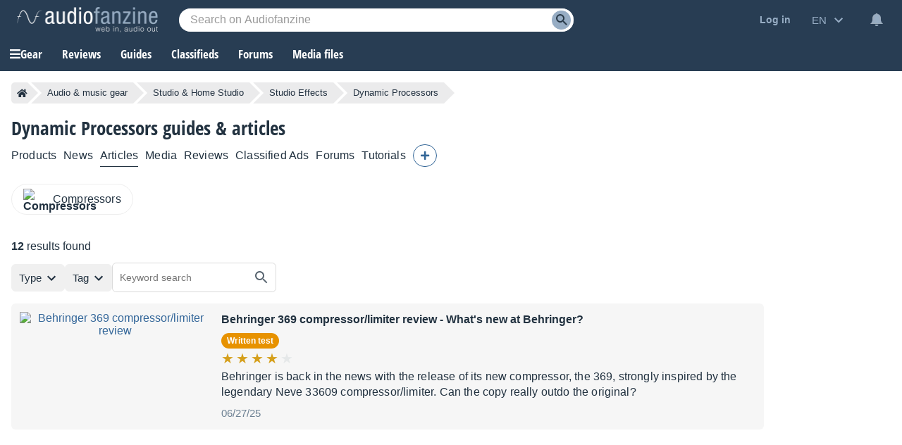

--- FILE ---
content_type: text/html; charset=utf-8
request_url: https://www.google.com/recaptcha/api2/aframe
body_size: 266
content:
<!DOCTYPE HTML><html><head><meta http-equiv="content-type" content="text/html; charset=UTF-8"></head><body><script nonce="q_sKSxtOznO_s8s7NSd2Ow">/** Anti-fraud and anti-abuse applications only. See google.com/recaptcha */ try{var clients={'sodar':'https://pagead2.googlesyndication.com/pagead/sodar?'};window.addEventListener("message",function(a){try{if(a.source===window.parent){var b=JSON.parse(a.data);var c=clients[b['id']];if(c){var d=document.createElement('img');d.src=c+b['params']+'&rc='+(localStorage.getItem("rc::a")?sessionStorage.getItem("rc::b"):"");window.document.body.appendChild(d);sessionStorage.setItem("rc::e",parseInt(sessionStorage.getItem("rc::e")||0)+1);localStorage.setItem("rc::h",'1769362371526');}}}catch(b){}});window.parent.postMessage("_grecaptcha_ready", "*");}catch(b){}</script></body></html>

--- FILE ---
content_type: application/javascript; charset=utf-8
request_url: https://fundingchoicesmessages.google.com/f/AGSKWxWbbkxwsGxMpLkW8bJ6iR5ayJ-NWXjbwB7Wtg1mBxGXjh6f8jbpKNvkxY0RnNfzkbRjo2mI9ZXpg8fjXiTBEz0vyNVuAeZD1xlvJ8_h_Ne5rHL7_oJrzUP721s4lWH3crvxEjwBXg==?fccs=W251bGwsbnVsbCxudWxsLG51bGwsbnVsbCxudWxsLFsxNzY5MzYyMzcwLDQ2MjAwMDAwMF0sbnVsbCxudWxsLG51bGwsW251bGwsWzddXSwiaHR0cHM6Ly9lbi5hdWRpb2ZhbnppbmUuY29tL2R5bmFtaWMtcHJvY2Vzc29yL2VkaXRvcmlhbC8iLG51bGwsW1s4LCJrNjFQQmptazZPMCJdLFs5LCJlbi1VUyJdLFsxOSwiMiJdLFsxNywiWzBdIl0sWzI0LCIiXSxbMjksImZhbHNlIl1dXQ
body_size: -212
content:
if (typeof __googlefc.fcKernelManager.run === 'function') {"use strict";this.default_ContributorServingResponseClientJs=this.default_ContributorServingResponseClientJs||{};(function(_){var window=this;
try{
var QH=function(a){this.A=_.t(a)};_.u(QH,_.J);var RH=_.ed(QH);var SH=function(a,b,c){this.B=a;this.params=b;this.j=c;this.l=_.F(this.params,4);this.o=new _.dh(this.B.document,_.O(this.params,3),new _.Qg(_.Qk(this.j)))};SH.prototype.run=function(){if(_.P(this.params,10)){var a=this.o;var b=_.eh(a);b=_.Od(b,4);_.ih(a,b)}a=_.Rk(this.j)?_.be(_.Rk(this.j)):new _.de;_.ee(a,9);_.F(a,4)!==1&&_.G(a,4,this.l===2||this.l===3?1:2);_.Fg(this.params,5)&&(b=_.O(this.params,5),_.hg(a,6,b));return a};var TH=function(){};TH.prototype.run=function(a,b){var c,d;return _.v(function(e){c=RH(b);d=(new SH(a,c,_.A(c,_.Pk,2))).run();return e.return({ia:_.L(d)})})};_.Tk(8,new TH);
}catch(e){_._DumpException(e)}
}).call(this,this.default_ContributorServingResponseClientJs);
// Google Inc.

//# sourceURL=/_/mss/boq-content-ads-contributor/_/js/k=boq-content-ads-contributor.ContributorServingResponseClientJs.en_US.k61PBjmk6O0.es5.O/d=1/exm=kernel_loader,loader_js_executable/ed=1/rs=AJlcJMztj-kAdg6DB63MlSG3pP52LjSptg/m=web_iab_tcf_v2_signal_executable
__googlefc.fcKernelManager.run('\x5b\x5b\x5b8,\x22\x5bnull,\x5b\x5bnull,null,null,\\\x22https:\/\/fundingchoicesmessages.google.com\/f\/AGSKWxWGOoRP1R5CDxH-knvEWiQsOzHdd0Y_MimA1KaEMjNBA9NITC3-0B35ZxhhJZFrjabXxss5YLcSWvosWWekMk3sIDgeRQcrbQfiYR-I4ngVm9KuhTcJjqsNm_8HiSO1gLp9Cg-eSg\\\\u003d\\\\u003d\\\x22\x5d,null,null,\x5bnull,null,null,\\\x22https:\/\/fundingchoicesmessages.google.com\/el\/AGSKWxW2B0cafnzORzqC5xB5Ij6rTg1M-zBsk7uYFj0bAOWgayrZUNk4Lv4MKUSKvOtAhZDapFN2qqppk0etPRpMA0Wonhwbzr7AZRdDXoJpMqpq835-8GT6e77AmmUmJrl-LoqlPKQZAA\\\\u003d\\\\u003d\\\x22\x5d,null,\x5bnull,\x5b7\x5d\x5d\x5d,\\\x22audiofanzine.com\\\x22,1,\\\x22en\\\x22,null,null,null,null,1\x5d\x22\x5d\x5d,\x5bnull,null,null,\x22https:\/\/fundingchoicesmessages.google.com\/f\/AGSKWxVlh-jx6EAEG8VMtIx9dFTPsOA-KZpatTwcXGLwvYZQrIM6bI3sfV73ixK_iVKC14UOw-tSs9AGIqzXX4SerAmDKR860pIBpjIylKLJW8hlzSeMfNgiFw5bq5mF_Wao-VFZLX6_Vg\\u003d\\u003d\x22\x5d\x5d');}

--- FILE ---
content_type: application/javascript; charset=utf-8
request_url: https://fundingchoicesmessages.google.com/f/AGSKWxUyUGjtxZrA6iCyPh9ty32uFAIBtRthCP-9TnkJTH7AW-T3W4nKhUa-GohFyqtFRkQHNvlSudU6HjggWjBn5Wvwi4HUniBaD0upEwdL_BV0hhUKTrNbvG2X-2wWn96rCnHqrx4KSSDsFFHh_I4kFT6yTkXutj2uyjV2hLhJUr__OjVzs0cPnXj5tcaJ/_/postprocad./mpu-dm.htm/ad7./728x90top./renderBanner.do?
body_size: -1290
content:
window['0232d8b8-3e3e-4222-9cf0-6b4c2dea14f6'] = true;

--- FILE ---
content_type: text/javascript; charset=utf-8
request_url: https://static.audiofanzine.com/rsrc.php?type=javascript&files=/scripts/playlistwrapper.js,/scripts/article/playlist.js,/scripts/cmps/header.js,/scripts/playlistfilters.js&time=1769074387
body_size: 4063
content:
function appendTouchFilter(){$(window).width()<1100&&($(".bloc-filter .title-filter").off("click").on("click",function(){$(this).parent().find(".expand-filters").next().toggle("show"),$(this).parent().find(".expand-filters").toggleClass("expanded")}),$(".expand-filters").off("click").on("click",function(){$(this).next().toggle("show"),$(this).toggleClass("expanded")}))}function removeTouchFilter(){$(".bloc-filter .title-filter").off("click")}appendTouchFilter(),$(".bloc-filter .wrap-bloc-filter .dropdown-square, .bloc-filter .wrap-bloc-filter .subtitle-filter").off("click").on("click",function(){$(this).next().next().toggle("show"),$(this).toggleClass("open")}),$(".bloc-filter .wrap-bloc-filter .subtitle-filter").off("click").on("click",function(){$(this).next().toggle("show"),$(this).prev().toggleClass("open")}),$("#classifiedsSearch .dropdown-square, #classifiedsSearch .subtitle-filter").off("click").on("click",function(){$(this).next().next().toggle("show"),$(this).toggleClass("open")}),$("#classifiedsSearch .subtitle-filter").off("click").on("click",function(){$(this).next().toggle("show"),$(this).prev().toggleClass("open")}),$("#keyword_search").on("keyup",function(e){if(13==e.which)return $("form#searchKeywordForm").submit(),!1}),$(window).on("resize",function(){1100<$(window).width()?(removeTouchFilter(),$(".expand-filters").next().show(),$(".expand-filters").removeClass("expanded")):appendTouchFilter()}),$(".playlist").off("click").on("click","li a.link-wrapper .redirLink",function(e){e.preventDefault(),triggerRedirLink(this,e)});function setUrlFilter(sUrl){$("#searchKeywordForm").attr("action",sUrl),$("#searchKeywordForm").trigger("submit")}$(function(){0<$(".top-articles-wrapper").length&&$(".top-articles-wrapper").on("init",function(event,slick){$(".top-articles-wrapper .item-top-articles-image").each(function(){$(this).show()})}).slick({lazyload:"ondemand",slidesToShow:4,slidesToScroll:4,infinite:!1,dots:!1,adaptiveHeight:!0,responsive:[{breakpoint:1024,settings:{slidesToShow:4,slidesToScroll:4,infinite:!1,dots:!0}},{breakpoint:810,settings:{slidesToShow:3,slidesToScroll:3,infinite:!1,dots:!0}},{breakpoint:655,settings:{slidesToShow:2,slidesToScroll:2,infinite:!1,dots:!0}},{breakpoint:414,settings:{slidesToShow:1,slidesToScroll:1,infinite:!1,dots:!0}}]})});function triggerSliderProduct(classContainer){var $slider=$("."+classContainer);$slider.length&&!$slider.hasClass("slick-initialized")&&$slider.on("init",function(event,slick){$slider.find(".product-image-item").show()}).slick({lazyload:"ondemand",slidesToShow:7,slidesToScroll:7,infinite:!1,dots:!1,adaptiveHeight:!0,responsive:[{breakpoint:1350,settings:{slidesToShow:6,slidesToScroll:6,infinite:!1,dots:!1}},{breakpoint:1250,settings:{slidesToShow:5,slidesToScroll:5,infinite:!1,dots:!1}},{breakpoint:1250,settings:{slidesToShow:4,slidesToScroll:4,infinite:!1,dots:!1}},{breakpoint:901,settings:{slidesToShow:6,slidesToScroll:6,infinite:!1,dots:!1}},{breakpoint:680,settings:{slidesToShow:4,slidesToScroll:4,infinite:!1,dots:!1}},{breakpoint:440,settings:{slidesToShow:3,slidesToScroll:3,infinite:!1,dots:!1}},{breakpoint:414,settings:{slidesToShow:2,slidesToScroll:2,infinite:!1,dots:!1}}]});let nextPage=2;$slider.on("afterChange",function(event,slick,currentSlide){"true"===$(slick.$nextArrow).attr("aria-disabled")&&$.ajax({url:`/ajax.php?module=images&method=getByProduct&id=${product_id}&page=`+nextPage,method:"GET",dataType:"json",success:function(data){data.htmlImages&&0<data.htmlImages.length&&(data.htmlImages.forEach(function(htmlImage){$slider.slick("slickAdd",htmlImage)}),$(".lightbox").attr("data-fancybox","gallery"),Fancybox.bind('[data-fancybox="gallery"]',{}),nextPage+=nextPage++)},error:function(error){}})})}function viewlessoffers(wrapperbtn){wrapperbtn.show(),$(".view-less-offers").hide(),$(".wrapper-header-product.other .wrapper-product-prices").removeClass("open")}jQuery(function(){$(document).mouseup(function(e){var container=$(".wrapper-cmps-tab-review-expand");container.is(e.target)||0!==container.has(e.target).length||container.hide()}),$(document).on("resize",function(){viewlessoffers($(".wrapper-header-product.other .wrapper-product-prices .wrapper-view-more-offers"))}),$(".cmps-tabs-col.extra-tabs .extra-tabs-collapse").on("click",function(){$(this).parent().parent().find(".cmps-wrapper-extra-tabs").toggle("show")}),$(".cmps-tab-review-more").on("click",function(){$(this).parent().find(".wrapper-cmps-tab-review-expand").toggle("show")}),$(".wrapper-header-product.other .wrapper-product-prices .wrapper-view-more-offers .view-more-offers-btn").off().on("click",function(){let wrapperbtn=$(this).parent();wrapperbtn.hide(),$(".wrapper-header-product.other .wrapper-product-prices").addClass("open"),$(".view-less-offers").show(),$(".view-less-offers").off().on("click",function(){viewlessoffers(wrapperbtn)})}),$(".subscribeToNotification").on("click",function(){var dataForm;$(this).hasClass("notify")||((dataForm={}).product=$(this).attr("data-product"),dataForm.type=$('input[name="type"]').val(),dataForm.author=$('input[name="author"]').val(),dataForm.lat=$('input[name="lat"]').val(),dataForm.lon=$('input[name="lon"]').val(),dataForm.localization=$('input[name="localization"]').val(),dataForm.delivery=$('input[name="delivery"]').val(),dataForm.country=$('input[name="country"]').val(),dataForm.radius=$('input[name="radius"]').val(),dataForm.min=$('input[name="min"]').val(),dataForm.max=$('input[name="max"]').val(),dataForm.q=$("#searchTextPlaylist").val(),$("#classified-mailfrequency").val(iValueInstantMail),$('#classified-mailfrequency option[value="'+iValueInstantMail+'"]').attr("disabled",!1),$(".wrapper-save-filters .wrap-second-step").hide(),$(".wrapper-save-filters .wrap-first-step").show(),$.ajax({url:"/ajax.php?module=productsClassifieds&method=previewSearch",type:"POST",dataType:"json",data:dataForm,success:function(data){null!=data.status&&data.status&&(null!=data.title&&$('textarea[name="title"]').val(data.title),null!=data.filters)&&($(".wrap-list-save-filters").html(""),$.each(data.filters,function(key,item){$(".wrap-list-save-filters").append('<div class="item-save-filter">'+item+" </div>")}),$("#classifiedNotification .btn-record-save-filters").off("click").on("click",function(){dataForm.title=$('textarea[name="title"]').val(),dataForm.notification_type=$("#classified-mailfrequency").val(),$.ajax({url:"/ajax.php?module=productsClassifieds&method=saveSearch",type:"POST",dataType:"json",data:dataForm,success:function(data){null!=data.status&&data.status&&($(".wrapper-save-filters .wrap-first-step").hide(),$(".wrapper-save-filters .wrap-second-step").show(),$("#classifiedNotification .af-dialog-header span").hide(),$(".wrapper-prices .subscribeToNotification").hide(),$(".wrapper-prices .subscribeToNotification").next(".unsubscribeNotification").show(),$(".record-links .subscribeToNotification").hide(),$(".record-links .subscribeToNotification").parent().find(".unsubscribeNotification").show())},error:function(data){}})}),$("#classifiedNotification").afDialogOpen())},error:function(data){}}))}),$(".clear-argus").off("click").on("click",function(){var productId=$(this).attr("data-product-id");$.ajax({url:"/ajax.php?module=products&method=clearArgus",type:"POST",dataType:"json",data:{product_id:productId},success:function(data){data.status&&location.reload()},error:function(data){}})}),$(".unsubscribeNotification").on("click",function(e){var elmt;confirm(sRemoveSearch)&&(elmt=$(this),$.ajax({url:"/ajax.php?module=productsClassifieds&method=notificationunsubscribe",dataType:"json",type:"GET",data:{product_id:elmt.attr("data-product")},success:function(response){response.status&&($(".wrapper-prices .unsubscribeNotification").hide(),$(".wrapper-prices .unsubscribeNotification").siblings(".subscribeToNotification").show(),$(".record-links .unsubscribeNotification").hide(),$(".record-links .unsubscribeNotification").parent().find(".subscribeToNotification").show())}})),e.preventDefault()}),triggerSliderProduct("headline-product-images-items")});var timer;function appendFilterResetLocalization(){$(".localization-wrapper .wrapper-filters-btns .reset-filter").off().on("click",function(){$('input[name="localization"]').attr("disabled",!1),$('input[name="localization"], .contain-bloc.localization input[name="input-localization"]').attr("placeholder",sPlaceHolderLoc),$('input[name="localization"], .contain-bloc.localization input[name="input-localization"]').focus(),$(".contain-bloc.localization .reset-filter-localization-sidebar").addClass("hide"),$('input[name="lat"], input[name="lon"], input[name="localization"], input[name="input-localization"], input[name="radius"], input[name="input-radius"], input[name="country"]').val(""),$(".localization-wrapper .wrapper-filters-btns .reset-filter span").hide(),$(".localization-wrapper .wrapper-filters-btns .reset-filter .css-loader").show(),$("#classifiedPlaylistSearch").submit()}),$(".contain-bloc.localization .reset-filter-localization-sidebar").off().on("click",function(){$('input[name="localization"]').attr("disabled",!1),$('input[name="localization"], .contain-bloc.localization input[name="input-localization"]').attr("placeholder",sPlaceHolderLoc),$('input[name="localization"], .contain-bloc.localization input[name="input-localization"]').focus(),$(".contain-bloc.localization .reset-filter-localization-sidebar").addClass("hide"),$('input[name="lat"], input[name="lon"], input[name="localization"], input[name="input-localization"], input[name="radius"], input[name="input-radius"], input[name="country"]').val("")})}$(function(){$(".wrapper-filters-bar .input-select").on("click",function(e){var emlt,blocfilterId,valueLocalization,currentElmt=$(this);currentElmt.hasClass("disabled")||((emlt=$(this).next(".input-select-bloc")).is(":visible")?emlt.toggle("hide"):($(".input-select-bloc").hide(),blocfilterId=emlt.attr("id"),$(".input-select-bloc").each(function(){$(this).attr("id")!=blocfilterId&&$(this).hide()}),emlt.toggle("show")),currentElmt.hasClass("localization")&&(valueLocalization=$('input[name="localization"]').val(),$('input[name="localization"]').focus().val("").val(valueLocalization)),currentElmt.hasClass("prices")&&(valueLocalization=$("#priceMinBox").val(),$("#priceMinBox").focus().val("").val(valueLocalization)),$(document).off("click").on("click",function(event){var trigger=currentElmt[0],dropdown=emlt;dropdown===event.target||dropdown.has(event.target).length||trigger===event.target||emlt.hide()}))}),$("#mobSearchTextPlaylist").on("keyup",function(){var searchText=$(this).val();0<searchText.length?(clearTimeout(timer),timer=setTimeout(function(){$("#searchTextPlaylist").val(searchText)},500)):0==searchText.length&&$("#searchTextPlaylist").val("")}),$("#searchTextPlaylist").on("keyup",function(){var searchText=$(this).val();0<searchText.length?(clearTimeout(timer),timer=setTimeout(function(){$("#mobSearchTextPlaylist").val(searchText)},500)):0==searchText.length&&$("#mobSearchTextPlaylist").val("")}),$(".wrap-price-ranges .item-price-range").off("click").on("click",function(){$("#priceMinBox").val($(this).attr("data-min")),$("#priceMaxBox").val($(this).attr("data-max")),$(this).parents("form").submit()}),$(".contain-bloc .wrap-prices-range .item-price-range").off("click").on("click",function(){$("#priceMinBox").val($(this).attr("data-min")),$("#priceMaxBox").val($(this).attr("data-max")),$('form[name="formFilters"').submit()}),$("#sidebar-priceMinBox").on("keyup",function(){$("#priceMinBox").val($(this).val())}),$("#sidebar-priceMaxBox").on("keyup",function(){$("#priceMaxBox").val($(this).val())}),$(".input-select-bloc .wrap-prices-buttons .reset-price").off("click").on("click",function(){$("#priceMinBox").val(""),$("#priceMaxBox").val(""),$(this).hide(),$(".input-select-bloc .wrap-prices-buttons .css-loader").show(),$(this).parents("form").submit()}),$(".manufacturer-item-filter-title.show-item-all").off("click").on("click",function(){$(this).hasClass("expand")&&($(".manufacturer-item-filter-child.item-all").removeClass("hide"),$(this).removeClass("expand"),$(this).html($(this).attr("data-text-expanded")),$(this).off("click"))}),$(".manufacturer-item-filter-child").off("click").on("click",function(){$('input[name="manufacturer"]').val($(this).attr("data-value")),$('form[name="formFilters"').submit()}),$(".products-sorts #orderBy").on("change",function(){$('input[name="sort"]').val($(this).val()),$('form[name="formFilters"').submit()}),$("#forumPlaySearch input#searchTextPlaylist").on("keyup",function(){var readTextFirstElmt,followTextFirstElmt,readElmt=$("#barfilter-read").prev(),followElmt=$("#barfilter-follow").prev();""!=$(this).val()?($(".input-select-bloc").hide(),$('.input-select-bloc input[name="isread"]').val(""),$('.input-select-bloc input[name="isfollowed"]').val(""),readTextFirstElmt=readElmt.attr("data-text-disabled"),followTextFirstElmt=followElmt.attr("data-text-disabled"),readElmt.html(readTextFirstElmt),followElmt.html(followTextFirstElmt),readElmt.removeClass("selected").addClass("disabled"),followElmt.removeClass("selected").addClass("disabled"),$('.bar-filters-sidebar input:radio[name="input-isread"]').removeAttr("checked"),$('.bar-filters-sidebar input:radio[name="input-isfollowed"]').removeAttr("checked"),$(".bar-filters-sidebar #thread-readunread").prop("checked",!0),$(".bar-filters-sidebar #thread-followunfollow").prop("checked",!0),$(".contain-bloc.isread").addClass("disabled"),$(".contain-bloc.isread input").attr("disabled",!0),$(".contain-bloc.isfollowed").addClass("disabled"),$(".contain-bloc.isfollowed input").attr("disabled",!0),$(".contain-bloc.isread input").prop("checked",!1),$(".contain-bloc.isfollowed input").prop("checked",!1)):($(".contain-bloc").removeClass("disabled"),$(".contain-bloc input").attr("disabled",!1),readElmt.attr("data-forbidden")||readElmt.removeClass("disabled"),followElmt.attr("data-forbidden")||followElmt.removeClass("disabled"),$(".contain-bloc.authors").attr("data-forbidden")&&($(".contain-bloc.authors").addClass("disabled"),$(".contain-bloc.authors input").attr("disabled",!0)))}),$(".extend-filter-list").on("click",function(){var currentTxt=$(this).html(),reduceTxt=$(this).attr("data-reduce"),extendTxt=$(this).attr("data-extend");$(this).parent().toggleClass("extended"),$(this).toggleClass("extended"),currentTxt==reduceTxt?$(this).html(extendTxt):$(this).html(reduceTxt)}),$(".input-button").on("click",function(){var sType=$(this).attr("data-type");$("header").css("z-index",1),$("#topbar").css("z-index",0),$(".bar-filters-sidebar-bloc."+sType).show(),$(".bar-filters-sidebar-bloc."+sType).addClass("is-visible")}),$(".bar-filters-sidebar-overlay, .bar-filters-sidebar-bloc .close-box").on("click",function(){$(this).closest(".bar-filters-sidebar-bloc").hide(),$(this).closest(".bar-filters-sidebar-bloc").removeClass("is-visible"),$("header").css("z-index",10),$("#topbar").css("z-index",2)}),$(".item-filter").on("click",function(){var sValue=$(this).attr("data-value");$(this).parent().next('input[type="hidden"').val(sValue),$(".wrapper-playlist").css("opacity",.5),$('form[name="formFilters"').submit()}),$(".item-sortorder").on("click",function(){var sSort=$(this).attr("data-sort"),sOrder=$(this).attr("data-order");$('input[name="sort"]').val(sSort),$('input[name="order"]').val(sOrder),$(".wrapper-playlist").css("opacity",.5),$('form[name="formFilters"').submit()}),$(".bar-filters-sidebar input").on("change",function(){var sValue,sInputName=$(this).attr("name").split("input-")[1];"checkbox"==$(this).attr("type")?$(this).is(":checked")?$('input[name="'+sInputName+'"]').attr("checked",!0):$('input[name="'+sInputName+'"]').attr("checked",!1):(sValue=$(this).val(),$('input[name="'+sInputName+'"]').val(sValue))}),$(".bar-filters-sidebar .btn-expander").off("click").on("click",function(){$(this).parent().find("ul").toggleClass("expander"),$(this).parent().find("ul").hasClass("expander")?$(this).html($(this).attr("data-text-more")):$(this).html($(this).attr("data-text-less"))}),appendFilterResetLocalization(),$('input[name="localization"]').localization({formid:"#classifiedPlaylistSearch",text:"localization",textsidebar:"input-localization",lat:"lat",long:"lon",countryid:"country",city:"city",zipcode:"zipcode",reload:!0}),$('input[name="input-localization"]').localization({formid:"#classifiedPlaylistSearch",text:"localization",textsidebar:"input-localization",lat:"lat",long:"lon",countryid:"country",city:"city",zipcode:"zipcode",reload:!1}),$(".icon-r-location").on("click",function(){$(this).addClass("hide"),$(this).siblings(".css-loader").show(),"geolocation"in navigator?navigator.geolocation.getCurrentPosition(position=>{$(".wrap-no-permission-localization").hide(),$('input[name="lat"').val(position.coords.latitude),$('input[name="lon"').val(position.coords.longitude),$('input[name="localization"], input[name="input-localization"]').attr("placeholder",sPlaceHolderNearMe),$('input[name="localization"').val(""),$(this).parent().parent().find(".location-autocomplete").hide(),$(".css-loader").hide(),$(".localization-wrapper .search-wrap, .localization-wrapper .wrapper-filters-btns").addClass("full"),$('input[name="localization"]').attr("disabled",!0),$(".contain-bloc.localization .reset-filter-localization-sidebar").removeClass("hide"),""==$('input[name="radius"]').val()&&$('input[name="radius"]').val(100),""==$('input[name="input-radius"]').val()&&$('input[name="input-radius"]').val(100),appendFilterResetLocalization()},error=>{error&&error.PERMISSION_DENIED&&($(".wrap-no-permission-localization").show(),$(".css-loader").hide(),$(".localization-wrapper .icon-r-location").removeClass("hide"))}):($(".wrap-no-permission-localization").show(),$(".css-loader").hide(),$(".localization-wrapper .icon-r-location").removeClass("hide"))}),$("#submit-filter-form, .element-btn-filter").on("click",function(){$('form[name="formFilters"').submit()}),$("#dealPlaylistSearch .manufacturer-filter").on("click",function(){var sValue=$(this).attr("data-value");$(this).parent().parent().find('input[name="manufacturer"]').val(sValue),$("#dealPlaylistSearch").submit()}),$("#classifiedPlaylistSearch .manufacturer-filter").on("click",function(){var sValue=$(this).attr("data-value");$(this).parent().parent().find('input[name="manufacturer"]').val(sValue),$("#classifiedPlaylistSearch").submit()}),$("#dealPlaylistSearch .universe-filter").on("click",function(){var sValue=$(this).attr("data-value");$(this).parent().parent().find('input[name="category"]').val(sValue),$("#dealPlaylistSearch").submit()}),$(".contain-bloc.universes .universe-filter").on("click",function(){var sValue=$(this).attr("data-value");$('#dealPlaylistSearch input[name="category"]').val(sValue),$("#dealPlaylistSearch").submit()}),$(".contain-bloc.manufacturers .manufacturer-filter").on("click",function(){var sValue=$(this).attr("data-value");$('#dealPlaylistSearch input[name="manufacturer"]').val(sValue),$("#dealPlaylistSearch").submit()}),$("#btn-save-filters, #btn-save-filters-bottom").on("click",function(){var dataForm,currentBtn;$(this).hasClass("button-green-disabled")||((dataForm=cmps).type=$('input[name="type"]').val(),dataForm.author=$('input[name="author"]').val(),dataForm.lat=$('input[name="lat"]').val(),dataForm.lon=$('input[name="lon"]').val(),dataForm.localization=$('input[name="localization"]').val(),dataForm.delivery=$('input[name="delivery"]').is(":checked")?1:0,dataForm.country=$('input[name="country"]').val(),dataForm.radius=$('input[name="radius"]').val(),dataForm.min=$('input[name="min"]').val(),dataForm.max=$('input[name="max"]').val(),dataForm.q=$("#searchTextPlaylist").val(),(currentBtn=$(this)).parent().find("img.bookmark").addClass("hide"),currentBtn.parent().find(".css-loader").show(),$.ajax({url:"/ajax.php?module=productsClassifieds&method=previewSearch",type:"POST",dataType:"json",data:dataForm,success:function(data){null!=data.status&&data.status&&(currentBtn.parent().find("img.bookmark").removeClass("hide"),currentBtn.parent().find(".css-loader").hide(),null!=data.title&&$('textarea[name="title"]').val(data.title),null!=data.filters)&&($(".wrap-list-save-filters").html(""),$.each(data.filters,function(key,item){$(".wrap-list-save-filters").append('<div class="item-save-filter">'+item+" </div>")}),data.allow_instant_emails&&$('#classified-mailfrequency option[value="'+iValueInstantMail+'"]').attr("disabled",!1),$("#userSaveFilters .btn-record-save-filters").off().on("click",function(){dataForm.title=$('textarea[name="title"]').val(),dataForm.notification_type=$("#classified-mailfrequency").val(),$.ajax({url:"/ajax.php?module=productsClassifieds&method=saveSearch",type:"POST",dataType:"json",data:dataForm,success:function(data){null!=data.status&&data.status&&($(".wrapper-save-filters .wrap-first-step").hide(),$(".wrapper-save-filters .wrap-second-step").show(),$("#userSaveFilters .af-dialog-header span").hide(),$("#btn-save-filters, #btn-save-filters-bottom").removeClass("button-blue").addClass("button-green-disabled"),$("#btn-save-filters, #btn-save-filters-bottom").parent().find("img.bookmark").addClass("hide"),$("#btn-save-filters, #btn-save-filters-bottom").parent().find("img.tick").removeClass("hide"),$("#btn-save-filters-bottom").parent().find("span").html(sSaveSearchSuccess),$("#btn-save-filters, #btn-save-filters-bottom").off(),0<$(".record-links .subscribeToNotification").length)&&($(".record-links .subscribeToNotification").hide(),$(".record-links .subscribeToNotification").parent().find(".unsubscribeNotification").show())},error:function(data){}})}),$("#userSaveFilters").afDialogOpen())},error:function(data){}}))}),$("#btn-cancel-save-filters, #userSaveFilters .af-dialog-close").on("click",function(e){e.preventDefault(),$("#userSaveFilters").afDialogClose(),$(".wrap-list-save-filters").html(""),$('input[name="classified-title"]').val("")})});